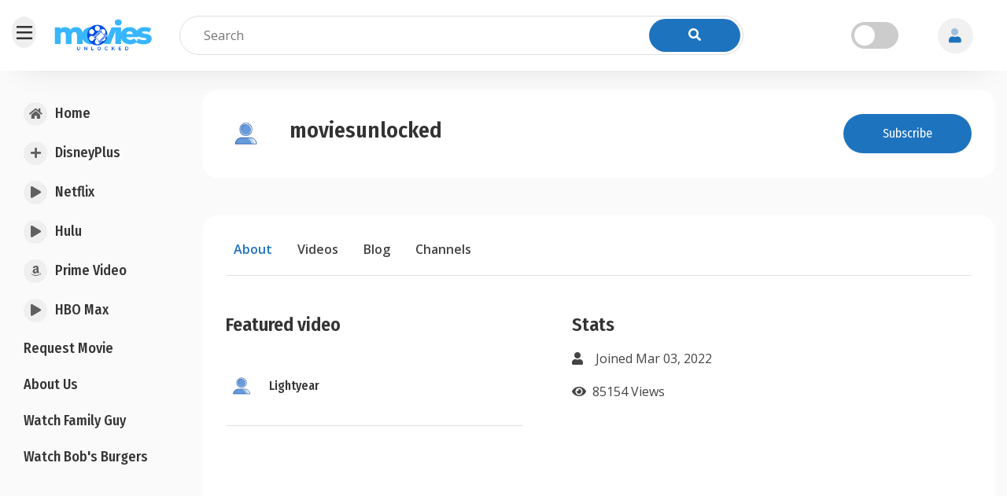

--- FILE ---
content_type: text/html; charset=utf-8
request_url: https://www.google.com/recaptcha/api2/aframe
body_size: 267
content:
<!DOCTYPE HTML><html><head><meta http-equiv="content-type" content="text/html; charset=UTF-8"></head><body><script nonce="BPV_Ay2W9zTgpt47MynhtQ">/** Anti-fraud and anti-abuse applications only. See google.com/recaptcha */ try{var clients={'sodar':'https://pagead2.googlesyndication.com/pagead/sodar?'};window.addEventListener("message",function(a){try{if(a.source===window.parent){var b=JSON.parse(a.data);var c=clients[b['id']];if(c){var d=document.createElement('img');d.src=c+b['params']+'&rc='+(localStorage.getItem("rc::a")?sessionStorage.getItem("rc::b"):"");window.document.body.appendChild(d);sessionStorage.setItem("rc::e",parseInt(sessionStorage.getItem("rc::e")||0)+1);localStorage.setItem("rc::h",'1769776898309');}}}catch(b){}});window.parent.postMessage("_grecaptcha_ready", "*");}catch(b){}</script></body></html>

--- FILE ---
content_type: text/css
request_url: https://moviesunlocked.com/wp-content/themes/viewtube/style.css?ver=6.9
body_size: 62133
content:
/*!
Theme Name: ViewTube
Theme URI: http://themebing.com/wp/viewtube
Author: ThemeBing
Author URI: https://themeforest.net/user/themebing
Description: ViewTube – is a Video WordPress Theme. best suitable for video, movie, review and Streaming. This theme has an awesome and powerful feature like, viewer can like and dislike and subscribe it support auto play on hover. ViewTube has more unique features which help you to build any kind of video websites. Whether it is about game, movie, news, entertainment,review, science etc
Version: 1.2.6
License: GNU General Public License v2 or later
License URI: LICENSE
Text Domain: viewtube
Tags: custom-background, custom-logo, custom-menu, featured-images, threaded-comments, translation-ready

This theme, like WordPress, is licensed under the GPL.
Use it to make something cool, have fun, and share what you've learned with others.

viewtube is based on Underscores https://underscores.me/, (C) 2012-2017 Automattic, Inc.
Underscores is distributed under the terms of the GNU GPL v2 or later.

Normalizing styles have been helped along thanks to the fine work of
Nicolas Gallagher and Jonathan Neal https://necolas.github.io/normalize.css/
*/
/*--------------------------------------------------------------
>>> TABLE OF CONTENTS:
----------------------------------------------------------------
# Normalize
# Typography
# Elements
# Forms
# Navigation
    ## Links
    ## Menus
# Accessibility
# Alignments
# Clearings
# Widgets
# Content
    ## Posts and pages
    ## Comments
# Infinite scroll
# Media
    ## Captions
    ## Galleries
--------------------------------------------------------------*/
html {
    line-height: 1.15;
    /* 1 */
    -webkit-text-size-adjust: 100%;
    /* 2 */
}

body {
    font-family: Open Sans;
    margin: 0;
    color: #444;
    line-height: 26px;
}

h1,
h2,
h3,
h4,
h5,
h6 {
    font-family: Fira Sans Condensed;
    color: #333;
    -ms-word-wrap: break-word;
    word-wrap: break-word;
    font-weight: 600;
}


pre {
    background: #fafafa;
    padding: 20px
}

.input-text,
input[type=email],
input[type=password],
input[type=search],
input[type=text],
input[type=url],
textarea {
    font-family: Open Sans;
    width: 100%;
    border: 1px solid #dfdfdf;
    height: 50px;
    padding: 0 15px;
    border-radius: 50px;
    -webkit-transition: .3s linear;
    -o-transition: .3s linear;
    transition: .3s linear;
}

textarea {
    padding: 20px;
    height: 160px;
    border-radius: 10px
}

button,
input[type="button"],
input[type="reset"],
input[type="submit"] {
    font-family: Fira Sans Condensed;
    cursor: pointer;
    color: #fff;
    font-size: 16px;
    border-radius: 50px;
    height: 50px;
    padding: 0 50px;
    border: none;
}

label.inline,
input[type="checkbox"]+label {
    display: inline;
    margin-left: 0.5rem;
}

input[type="checkbox"] {
    -webkit-appearance: none;
    -moz-appearance: none;
    position: relative;
    top: 2px;
    display: inline-block;
    margin: 0;
    width: 19px;
    min-width: 19px;
    height: 19px;
    background: #fff;
    border-radius: 0;
    border-style: solid;
    border-width: 0.1rem;
    border-color: #ddd;
    -webkit-box-shadow: none;
    box-shadow: none;
    cursor: pointer;
}

input[type="checkbox"]:checked::before {
    content: '✔';
    position: absolute;
    display: inline-block;
    margin: -5px 0 0 2px;
    height: 1.75rem;
    width: 1.75rem;
}

select {
    width: 100%;
    height: 45px;
    padding: 0 15px;
    border: none;
    background: #fafafa;
    /* remove the original arrow */
    -webkit-appearance: none;
    -moz-appearance: none;
    -o-appearance: none;
    /* no standardized syntax available, no ie-friendly solution available */
    background-image: url("data:image/svg+xml;utf8,<svg fill='black' height='24' viewBox='0 0 24 24' width='24' xmlns='http://www.w3.org/2000/svg'><path d='M7 10l5 5 5-5z'/><path d='M0 0h24v24H0z' fill='none'/></svg>");
    background-repeat: no-repeat;
    background-position-x: 98%;
    background-position-y: 50%;
    border-radius: 20px;
}

/*For IE*/
select::-ms-expand {
    display: none;
}

table {
    width: 100%;
}

table th {
    font-weight: 700;
    background: #f1f1f1;
}

th,
td {
    border: 0.1rem solid #ddd;
    line-height: 26px;
    margin: 0;
    overflow: visible;
    padding: 0.5em;
}

label {
    display: inline-block;
    margin-bottom: 10px;
}

a {
    background-color: transparent;
}

a:hover {
    text-decoration: none;
}

button:focus,
a:focus {
    outline: none;
}

img {
    max-width: 100%;
    height: auto;
}

dl,
ol,
ul {
    padding-left: 18px;
}

dd {
    margin: 0 1rem 1rem;
}

li>ul,
li>ol {
    margin-bottom: 0;
    margin-left: 1.5em;
}

b,
strong {
    color: #333;
}

blockquote:not(:last-child) {
    margin-bottom: 40px;
}

blockquote {
    margin-top: 40px;
    position: relative;
    background: #efefef;
    padding: 30px;
    border-radius: 10px;
}

blockquote:before {
    position: absolute;
    content: "\f10e";
    font-family: "Font Awesome 5 Pro";
    font-weight: 900;
    font-size: 48px;
    bottom: 30px;
    right: 30px;
    color: #eaeaea;
}

blockquote>* {
    z-index: 1;
    position: relative;
    margin-bottom: 0;
}

blockquote p {
    font-size: 22px;
    color: #444;
    line-height: 30px;
}

blockquote cite {
    font-size: 14px;
    position: relative;
    display: inline-block;
    font-style: inherit;
    padding-top: 10px;
    margin-left: 15px;
}

blockquote cite:before {
    position: absolute;
    content: "/";
    bottom: 0;
    left: -15px;
}

*:before,
*:after {
    -webkit-box-sizing: inherit;
    box-sizing: inherit;
}

.white-padding {
    padding: 30px;
    -webkit-box-shadow: 0 0 20px rgba(97, 105, 140, 0.1);
    box-shadow: 0 0 20px rgba(97, 105, 140, 0.1);
    background: #fff;
    border-radius: 20px;
}

.slick-slide {
    outline: none
}

button.mfp-arrow,
button.mfp-close {
    background: transparent !important;
}

:focus {
    outline: none;
}

.bg-gray {
    background: #fafafa;
}

.topspace-90 {
    margin-top: 90px;
    min-height: 100vh;
}

/*--------------------------------------------------------------
# Button
--------------------------------------------------------------*/

.comment-navigation .nav-links {
    overflow: hidden;
    margin: 50px 0;
}

.comment-navigation .nav-links a,
.btn {
    padding: 13px 50px;
    border-radius: 50px;
    color: #fff;
    display: inline-block;
}

.btn:active,
.btn:hover {
    color: #fff;
}

.comment-navigation .nav-links .nav-previous {
    float: left;
}

.comment-navigation .nav-links .nav-next {
    float: right;
}

.post-navigation {
    border-radius: 6px;
    padding: 30px;
    background: #fff;
    width: 100%;
    overflow: hidden;
    margin-top: 50px;
}

.post-navigation .nav-previous {
    float: left;
}

.post-navigation .nav-next {
    float: right;
}

.post-navigation .nav-previous a,
.post-navigation .nav-next a,
.checkout-button {
    font-family: Fira Sans Condensed;
    display: inline-block;
    padding: 10px 50px;
    color: #fff;
    border-radius: 50px;
    cursor: pointer;
    -ms-touch-action: manipulation;
    touch-action: manipulation;
    -webkit-transition: all 0.3s ease 0s;
    -o-transition: all 0.3s ease 0s;
    transition: all 0.3s ease 0s;
    vertical-align: middle;
}

.viewtube-btn {
    font-family: Fira Sans Condensed;
    display: inline-block;
    padding: 12px 50px;
    color: #fff;
    border-radius: 50px;
    cursor: pointer;
    -ms-touch-action: manipulation;
    touch-action: manipulation;
    -webkit-transition: all 0.3s ease 0s;
    -o-transition: all 0.3s ease 0s;
    transition: all 0.3s ease 0s;
    vertical-align: middle;
}

.viewtube-btn:hover {
    color: #fff;
}

.viewtube-btn i {
    margin-right: 20px;
}

.viewtube-btn.shadow {
    -webkit-transition: 0.3s;
    -o-transition: 0.3s;
    transition: 0.3s;
    -webkit-box-shadow: 0 7px 10px 6px rgba(0, 0, 0, 0.08);
    box-shadow: 0 7px 10px 6px rgba(0, 0, 0, 0.08);
}

.viewtube-play-btn>span {
    display: -webkit-inline-box;
    display: -ms-inline-flexbox;
    display: inline-flex;
    border-radius: inherit;
    border-color: inherit;
    -webkit-box-orient: horizontal;
    -webkit-box-direction: normal;
    -ms-flex-flow: row wrap;
    flex-flow: row wrap;
    -webkit-box-align: center;
    -ms-flex-align: center;
    align-items: center;
}

.viewtube-play-btn-txt {
    font-weight: 700;
    color: #000;
}

.viewtube-play-btn-icon {
    border-radius: 50%;
    margin-top: -5%;
    margin-bottom: -5%;
    letter-spacing: 0;
    display: -webkit-inline-box;
    display: -ms-inline-flexbox;
    display: inline-flex;
    -webkit-box-pack: center;
    -ms-flex-pack: center;
    justify-content: center;
    -webkit-box-align: center;
    -ms-flex-align: center;
    align-items: center;
    font-size: 20px;
    width: 3.5em;
    height: 3.5em;
    -webkit-box-ordinal-group: 0;
    -ms-flex-order: -1;
    order: -1;
    margin-left: 0;
    margin-right: 20px;
    border: none;
    color: #fff;
}

.viewtube-btn.bordered {
    background: transparent;
    border: 2px solid;
}

.viewtube-btn.bordered:hover {
    color: #fff;
}

/*--------------------------------------------------------------
## Slick
--------------------------------------------------------------*/
.slick-arrow {
    position: absolute;
    background: #fff;
    width: 45px;
    height: 45px;
    top: 50%;
    text-align: center;
    border-radius: 50%;
    -webkit-box-shadow: 0 7px 10px 6px rgba(0, 0, 0, 0.08);
    box-shadow: 0 7px 10px 6px rgba(0, 0, 0, 0.08);
    cursor: pointer;
    z-index: 1
}

.video-items .slick-arrow {
    top: 35%;
}

.slick-arrow:hover {
    color: #fff;
}

.slick-arrow:before {
    line-height: 45px;
}

.slick-arrow.fa-chevron-left {
    left: 0;
}

.slick-arrow.fa-chevron-right {
    right: 0;
}

.banners .slick-arrow.fa-chevron-left,
.video-items .slick-arrow.fa-chevron-left {
    left: 35px;
}

.banners .slick-arrow.fa-chevron-right,
.video-items .slick-arrow.fa-chevron-right {
    right: 35px;
}

.slick-slider .slick-arrow {
    display: none !important;
}

.slick-slider:hover .slick-arrow {
    display: block !important;
}

/*--------------------------------------------------------------
# Navigation
--------------------------------------------------------------*/
.site-header {
    padding: 20px 0;
}

.site-header .datafetch {
    position: relative;
}

.site-header .fa-sun,
.site-header .fa-moon {
    font-size: 24px;
    margin-right: 15px;
}

.site-header .upload-video {
    color: inherit;
    display: -ms-grid;
    display: grid;
}

.site-header .fa-video-plus {
    font-size: 24px;
}

/*Header to right side button account and cart */
.my-account-widget {
    display: -webkit-box;
    display: -ms-flexbox;
    display: flex;
    -webkit-box-pack: center !important;
    -ms-flex-pack: center !important;
    justify-content: center !important;
    position: relative;
}


.my-account-button i {
    text-align: center;
    width: 45px;
    height: 45px;
    line-height: 45px;
    background: #f1f1f1;
    border-radius: 50px;
    font-size: 18px;
}


.my-account-button i:hover {
    color: #fff;
}

.my-account-widget .my-account-button {
    display: inline-block;
    cursor: pointer;
}

.my-account-button img {
    max-width: 45px;
}

.my-account-widget .my-account-button h5 {
    font-weight: 500;
    margin-bottom: 0;
    font-size: 18px;
}

.my-account-content {
    position: absolute;
    width: 280px;
    top: 51px;
    right: 0;
    background: #fff;
    -webkit-box-shadow: 0px 30px 70px 0px rgba(137, 139, 142, 0.15);
    box-shadow: 0px 30px 70px 0px rgba(137, 139, 142, 0.15);
    -webkit-transform: translateY(-16px);
    -ms-transform: translateY(-16px);
    transform: translateY(-16px);
    -webkit-transition: opacity .2s, visibility 0s .2s, -webkit-transform .2s;
    transition: opacity .2s, visibility 0s .2s, -webkit-transform .2s;
    -o-transition: opacity .2s, transform .2s, visibility 0s .2s;
    transition: opacity .2s, transform .2s, visibility 0s .2s;
    transition: opacity .2s, transform .2s, visibility 0s .2s, -webkit-transform .2s;
    z-index: 2;
    visibility: hidden;
    opacity: 0;
    border-radius: 10px;
}

.my-account-widget.open .my-account-content {
    -webkit-transition-delay: 0s;
    -o-transition-delay: 0s;
    transition-delay: 0s;
    visibility: visible;
    opacity: 1;
    -webkit-transform: translateY(16px);
    -ms-transform: translateY(16px);
    transform: translateY(16px);
    border: 1px solid;
}

.my-account-content {
    padding: 20px 0;
}

.my-account-content img {
    border-radius: 6px;
}

.my-account-content .header-profile {
    display: -webkit-box;
    display: -ms-flexbox;
    display: flex;
    padding: 0 15px;
}

.my-account-content .header-profile img {
    margin-right: 15px;
}

.my-account-content .header-profile-content {
    margin-top: auto;
}

.my-account-content .header-profile-content p {
    margin-bottom: 0;
    font-size: 14px;
}

.my-account-content ul {
    border-top: 1px solid #ccc;
    margin-top: 15px;
    margin-bottom: 0;
}

.my-account-content ul li a {
    font-size: 15px;
    padding: 5px 15px;
    display: block;
    font-weight: 500;
    color: #333;
    -webkit-transition: 0.3s;
    -o-transition: 0.3s;
    transition: 0.3s;
}

.my-account-content ul li a:hover {
    background: #f3f3f3;
}

.my-account-content .header-profile-login {
    padding: 0 20px;
}

.my-account-content .header-profile-login h6 {
    padding-bottom: 15px;
    margin-bottom: 10px;
    border-bottom: 1px solid #ccc;
}

.my-account-content .header-profile-login .login-remember {
    margin-bottom: 0;
}

.my-account-content .header-profile-login label {
    font-size: 14px;
}

.toggle-switch {
    position: relative;
    display: inline-block;
    width: 60px;
    height: 34px;
    margin-bottom: 0;
}

.toggle-switch input {
    opacity: 0;
    width: 0;
    height: 0;
}

.toggle-switch .slider {
    position: absolute;
    cursor: pointer;
    top: 0;
    left: 0;
    right: 0;
    bottom: 0;
    background-color: #ccc;
    -webkit-transition: .4s;
    -o-transition: .4s;
    transition: .4s;
}

.toggle-switch .slider:before {
    position: absolute;
    content: "";
    height: 26px;
    width: 26px;
    left: 4px;
    bottom: 4px;
    background-color: white;
    -webkit-transition: .4s;
    -o-transition: .4s;
    transition: .4s;
}

.toggle-switch input:focus+.slider {
    -webkit-box-shadow: 0 0 1px #2196F3;
    box-shadow: 0 0 1px #2196F3;
}

.toggle-switch input:checked+.slider:before {
    -webkit-transform: translateX(26px);
    -ms-transform: translateX(26px);
    transform: translateX(26px);
}

.toggle-switch .slider.round {
    border-radius: 34px;
}

.toggle-switch .slider.round:before {
    border-radius: 50%;
}

.top-header-action {
    margin-left: 50px;
}

/*Mega Mneu End*/
.off-canvas-menu-bar.fixed-top,
.site-header.fixed-top {
    background: #fff;
    -webkit-box-shadow: 0px 18px 40px -30px rgba(35, 38, 58, 0.21);
    box-shadow: 0px 18px 40px -30px rgba(35, 38, 58, 0.21);
    -webkit-animation: 1000ms ease-in-out 0s normal none 1 running fadeInDown;
    animation: 1000ms ease-in-out 0s normal none 1 running fadeInDown;
}

body.admin-bar .fixed-top {
    top: 30px;
}

.custom-logo-link {
    display: inline-block;
}

.custom-logo-link img {
    width: 170px;
}

.navbar-logo-text {
    font-size: 22px;
    font-weight: bolder;
}

.primary-menu ul {
    padding-left: 0;
    margin-bottom: 0 !important;
}


.primary-menu ul li {
    display: inline-block;
    margin-right: 40px;
    position: relative;
}

.primary-menu ul li:last-child {
    margin-right: 0px;
}

.primary-menu ul li a {
    font-size: 18px;
    color: #333;
}

.primary-menu ul li .children,
.primary-menu ul li .sub-menu {
    position: absolute;
    z-index: 9;
    border-radius: 10px;
    border: none;
    background: #fff;
    -webkit-box-shadow: 0px 13px 25px -12px rgba(0, 0, 0, 0.25);
    box-shadow: 0px 13px 25px -12px rgba(0, 0, 0, 0.25);
    display: block;
    left: 0;
    opacity: 0;
    right: 0;
    top: 57px;
    padding-left: 0;
    visibility: hidden;
    min-width: 230px;
    -webkit-box-shadow: 0px 30px 70px 0px rgba(137, 139, 142, 0.15);
    box-shadow: 0px 30px 70px 0px rgba(137, 139, 142, 0.15);
    margin: 0;
    -webkit-transform: scale(1, 0);
    -ms-transform: scale(1, 0);
    transform: scale(1, 0);
    -webkit-transform-origin: 0 0;
    -ms-transform-origin: 0 0;
    transform-origin: 0 0;
    -webkit-transition: all 0.3s ease-in-out;
    -o-transition: all 0.3s ease-in-out;
    transition: all 0.3s ease-in-out;
    overflow: hidden;
}

.primary-menu ul li .children li .children,
.primary-menu ul li .sub-menu li .sub-menu {
    top: 0;
    left: 230px;
}

.primary-menu ul li .children:after,
.primary-menu ul li .sub-menu:after {
    position: absolute;
    content: '';
    left: 0;
    top: -41px;
    height: 40px;
    min-width: 230px;
}

.primary-menu ul li:hover>.children,
.primary-menu ul li:hover>.sub-menu {
    opacity: 1;
    visibility: visible;
    -webkit-transform: scale(1);
    -ms-transform: scale(1);
    transform: scale(1);
}

.primary-menu ul li .children li,
.primary-menu ul li .sub-menu li {
    margin-right: 0;
    text-align: left;
    display: block;
}

.primary-menu ul li .children li.current-menu-item>a,
.primary-menu ul li .sub-menu li.current-menu-item>a,
.primary-menu ul li.current-menu-item>a {
    color: #fff;
}

.primary-menu .menu-item-has-children {
    position: relative;
}

.primary-menu ul li.menu-item-has-children:after {
    position: absolute;
    content: "\f107";
    font-family: "Font Awesome 5 Pro";
    font-weight: 900;
    font-size: 15px;
    right: -17px;
    top: 1px;
}

.sub-menu .menu-item-has-children:after {
    display: none;
}

.primary-menu ul li .children li a,
.primary-menu ul li .sub-menu li a {
    padding: 15px 20px;
    display: block;
    font-size: 16px;
    -webkit-transition: all 0.3s ease-in-out;
    -o-transition: all 0.3s ease-in-out;
    transition: all 0.3s ease-in-out;
    border-bottom: 1px solid #f1f1f1;
}

.primary-menu ul li .children li:last-child a,
.primary-menu ul li .sub-menu li:last-child a {
    border-bottom: 0;
}

.primary-menu ul li .children li a:hover,
.primary-menu ul li .sub-menu li a:hover {
    color: #fff;
}

/*--------------------------------------------------------------
## Sidebar Menu
--------------------------------------------------------------*/
.sidebar-menu {
    position: relative;
    width: 60px;
    font-family: Fira Sans Condensed;
}

.sidebar-menu.open {
    position: relative;
    width: 300px;
    background: #fafafa;
}

.sidebar-menu .dropdown-btn {
    display: none;
}

.sidebar-menu .desktop-menu li>a i {
    margin-right: 0;
}

.sidebar-menu.open .dropdown-btn {
    display: block;
}

.sidebar-toggle {
    height: 40px;
    width: 40px;
    line-height: 46px;
    display: block;
    text-align: center;
    float: left;
    margin-right: 20px;
    color: #333;
    background: #efefef;
    border-radius: 50%;
}

.sidebar-toggle:hover i {
    color: #fff;
}

.sidebar-toggle i {
    font-size: 23px;
}

.sidebar-menu .desktop-menu {
    height: 88vh;
    position: fixed;
    padding: 30px 0;
    overflow-y: scroll;
}


.sidebar-menu .desktop-menu {
    scrollbar-width: thin;
}

.sidebar-menu .desktop-menu::-webkit-scrollbar {
    width: 2px;
}

.sidebar-menu .desktop-menu::-webkit-scrollbar-track {
    -webkit-box-shadow: inset 0 0 6px rgba(0, 0, 0, 0.3);
    box-shadow: inset 0 0 6px rgba(0, 0, 0, 0.3);
}

.sidebar-menu .desktop-menu::-webkit-scrollbar-thumb {
    background-color: darkgrey;
    outline: 1px solid #fafafa;
}

.sidebar-menu.open .desktop-menu {
    width: 246px;
}

.desktop-menu ul {
    padding-left: 0;
}

.desktop-menu ul li {
    list-style: none;
}

.sidebar-menu .desktop-menu ul li {
    text-align: center;
    font-size: 18px;
}

.sidebar-menu .desktop-menu ul li a {
    padding: 10px;
    display: block;
}

.sidebar-menu.open .desktop-menu ul li {
    text-align: unset;
}

.sidebar-menu.open .desktop-menu ul li a {
    display: block;
    padding: 10px 30px;
    font-weight: 500;
    color: #333;
}

.sidebar-menu.open ul li a span {
    display: inline-block;
}

.sidebar-menu ul li a span {
    display: none;
}

.sidebar-menu.open .desktop-menu ul li.current-menu-item a:hover,
.sidebar-menu.open .desktop-menu ul li a:hover {
    color: #fff;
}

.sidebar-menu.open .desktop-menu ul li a i {
    margin-right: 10px;
    font-size: smaller;
    line-height: 30px;
    width: 30px;
    height: 30px;
}


.desktop-menu ul li a i {
    line-height: 40px;
    color: #606060;
    text-align: center;
    border-radius: 50px;
    width: 40px;
    height: 40px;
    font-size: 18px;
    background: #efefef;
}

.desktop-menu ul li.current_page_item a i {
    color: #fff;
}

/*--------------------------------------------------------------
## Main container
--------------------------------------------------------------*/
.main-container {
    width: 100%;
    overflow: hidden;
    padding-left: 15px;
    padding-right: 15px;
    background: #fafafa;
}

.single-video .main-container {
    padding: 0;
}

.post-type-archive-video .main-container,
.tax-video_category .main-container,
.elementor-page .main-container {
    padding-left: 15px;
    padding-right: 15px;
    background: #fff;
}

/*--------------------------------------------------------------
## Ajax Search
--------------------------------------------------------------*/
.ajax-search-form {
    position: relative;
}

.ajax-search-form input[type="text"] {
    line-height: 20px;
    padding: 12px 30px;
    width: 100%;

}

.ajax-search-form button {
    position: absolute;
    right: 4px;
    top: 4px;
    height: 42px !important;
}

.ajax-search-results {
    border-radius: 0 0 6px 6px;
    -webkit-box-shadow: 0 4px 6px 0 rgba(32, 33, 36, 0.10);
    box-shadow: 0 4px 6px 0 rgba(32, 33, 36, 0.10);
    padding-bottom: 4px;
    position: absolute;
    background: #fff;
    z-index: 2;
    width: 100%;
}

.ajax-search-results li {
    line-height: 50px;
}

.ajax-search-results li img {
    width: 32px;
    margin-right: 15px;
    border-radius: 5px;
}

.ajax-search-results li a {
    color: #333;
    display: block;
    padding: 0 15px;
    -webkit-transition: all 300ms;
    -o-transition: all 300ms;
    transition: all 300ms;
}

.ajax-search-results li a:hover {
    background: #f1f1f1;
    padding: 0 20px;
}

/*--------------------------------------------------------------
# Off canvas menu mobile menu
--------------------------------------------------------------*/
.off-canvas-menu-bar {
    font-family: Fira Sans Condensed;
    -webkit-box-shadow: 0px 18px 40px -30px rgba(35, 38, 58, 0.21);
    box-shadow: 0px 18px 40px -30px rgba(35, 38, 58, 0.21);
    -webkit-animation: 1000ms ease-in-out 0s normal none 1 running fadeInDown;
    animation: 1000ms ease-in-out 0s normal none 1 running fadeInDown;
    padding: 10px 0;
    display: none;
    width: 100%;
}

.off-canvas-menu {
    position: fixed;
    right: 0;
    top: 0;
    width: 300px;
    max-width: 100%;
    height: 100%;
    opacity: 0;
    visibility: hidden;
    z-index: 999999;
}

.off-canvas-menu .navbar-logo {
    display: block;
    padding: 20px 20px;
    text-align: center;
}

.off-canvas-menu .navbar-logo img {
    max-width: 200px;
}

.off-canvas-menu-visible .off-canvas-menu {
    opacity: 1;
    visibility: visible;
}

.off-canvas-menu .menu-backdrop {
    position: fixed;
    right: 0;
    top: 0;
    width: 100%;
    height: 100%;
    z-index: 1;
    background: rgba(0, 0, 0, 0.90);
    -webkit-transform: translateX(101%);
    -ms-transform: translateX(101%);
    transform: translateX(101%);
}

.off-canvas-menu-visible .off-canvas-menu .menu-backdrop {
    opacity: 1;
    visibility: visible;
    -webkit-transform: translateX(0%);
    -ms-transform: translateX(0%);
    transform: translateX(0%);
}

.off-canvas-menu .mobile-nav {
    position: absolute;
    left: 0px;
    top: 0px;
    width: 100%;
    height: 100%;
    max-height: 100%;
    overflow-y: auto;
    background: #ffffff;
    padding: 0px 0px;
    z-index: 5;
    opacity: 0;
    visibility: hidden;
    border-radius: 0px;
    -webkit-transform: translateX(101%);
    -ms-transform: translateX(101%);
    transform: translateX(101%);
}

.off-canvas-menu-visible .off-canvas-menu .mobile-nav {
    opacity: 1;
    visibility: visible;
    -webkit-transition: all 0.7s ease 500ms;
    -o-transition: all 0.7s ease 500ms;
    transition: all 0.7s ease 500ms;
    -webkit-transform: translateX(0%);
    -ms-transform: translateX(0%);
    transform: translateX(0%);
}

.off-canvas-menu .close-btn {
    position: absolute;
    right: 3px;
    top: 3px;
    line-height: 30px;
    width: 30px;
    text-align: center;
    font-size: 14px;
    color: #202020;
    cursor: pointer;
    z-index: 10;
    -webkit-transition: all 0.5s ease;
    -o-transition: all 0.5s ease;
    transition: all 0.5s ease;
    -webkit-transform: translateY(-50px);
    -ms-transform: translateY(-50px);
    transform: translateY(-50px);
}

.off-canvas-menu-visible .off-canvas-menu .close-btn {
    -webkit-transform: translateY(0px);
    -ms-transform: translateY(0px);
    transform: translateY(0px);
}

.off-canvas-menu .close-btn:hover {
    opacity: 0.50;
}

.off-canvas-menu .navigation {
    position: relative;
    display: block;
    border-top: 1px solid rgba(0, 0, 0, 0.10);
    padding-left: 0;
}

.desktop-menu li {
    position: relative;
}

.off-canvas-menu .navigation li {
    position: relative;
    display: block;
    border-bottom: 1px solid rgba(0, 0, 0, 0.10);
}

.desktop-menu li>ul>li:last-child,
.off-canvas-menu .navigation li>ul>li:last-child {
    border-bottom: none;
}

.off-canvas-menu .navigation li>ul>li:first-child {
    border-top: 1px solid rgba(0, 0, 0, 0.10);
}

/*.desktop-menu li>a,*/
.off-canvas-menu .navigation li>a {
    position: relative;
    display: block;
    line-height: 24px;
    padding: 10px 20px;
    font-size: 15px;
    text-transform: capitalize;
    color: #333;
}

.desktop-menu li>a i,
.off-canvas-menu .navigation li>a i {
    margin-right: 10px;
    height: 20px;
    width: 20px;
    text-align: center;
}

.off-canvas-menu .navigation .dropdown-btn:hover span,
.off-canvas-menu .navigation li>a:hover {
    color: #fff;
}

.desktop-menu li.menu-item-has-children .dropdown-btn,
.desktop-menu li.page_item_has_children .dropdown-btn,
.off-canvas-menu .navigation li.menu-item-has-children .dropdown-btn,
.off-canvas-menu .navigation li.page_item_has_children .dropdown-btn {
    position: absolute;
    right: 0px;
    top: 0px;
    width: 44px;
    height: 44px;
    text-align: center;
    font-size: 16px;
    line-height: 44px;
    color: #404040;
    cursor: pointer;
    z-index: 5;
}

.desktop-menu li.menu-item-has-children .dropdown-btn:after,
.desktop-menu li.page_item_has_children .dropdown-btn:after,
.off-canvas-menu .navigation li.menu-item-has-children .dropdown-btn:after,
.off-canvas-menu .navigation li.page_item_has_children .dropdown-btn:after {
    content: '';
    position: absolute;
    left: 0px;
    top: 10px;
    width: 1px;
    height: 24px;
    border-left: 1px solid rgba(0, 0, 0, 0.10);
}

.desktop-menu li>ul,
.desktop-menu li>ul>li>ul,
.off-canvas-menu .navigation li>ul,
.off-canvas-menu .navigation li>ul>li>ul {
    display: none;
}

.mobile-nav-toggler {
    position: relative;
    float: right;
    font-size: 28px;
    cursor: pointer;
}

.top-menu ul {
    padding-left: 0;
    margin-bottom: 0 !important;
}

.top-menu .dropdown-btn {
    display: none;
}

.top-menu ul li {
    display: inline-block;
    margin-right: 40px;
    position: relative;
}

.top-menu ul li:last-child {
    margin-right: 0px;
}

.top-menu ul li>a {
    font-weight: 500;
    color: #333;
}

.top-menu ul li>a i {
    margin-right: 10px;
}

.top-menu ul li .children,
.top-menu ul li .sub-menu {
    position: absolute;
    z-index: 9;
    border-radius: 0;
    border: none;
    background: #fff;
    -webkit-box-shadow: 0px 13px 25px -12px rgba(0, 0, 0, 0.25);
    box-shadow: 0px 13px 25px -12px rgba(0, 0, 0, 0.25);
    display: block;
    left: 0;
    opacity: 0;
    right: 0;
    top: 52px;
    padding-left: 0;
    visibility: hidden;
    min-width: 230px;
    -webkit-box-shadow: 0px 30px 70px 0px rgba(137, 139, 142, 0.15);
    box-shadow: 0px 30px 70px 0px rgba(137, 139, 142, 0.15);
    margin: 0;
    -webkit-transform: scale(1, 0);
    -ms-transform: scale(1, 0);
    transform: scale(1, 0);
    -webkit-transform-origin: 0 0;
    -ms-transform-origin: 0 0;
    transform-origin: 0 0;
    -webkit-transition: all 0.3s ease-in-out;
    -o-transition: all 0.3s ease-in-out;
    transition: all 0.3s ease-in-out;
}

.top-menu ul li .children li .children,
.top-menu ul li .sub-menu li .sub-menu {
    top: 0;
    left: 230px;
}

.top-menu ul li .children:after,
.top-menu ul li .sub-menu:after {
    position: absolute;
    content: '';
    left: 0;
    top: -41px;
    height: 40px;
    min-width: 230px;
}

.top-menu ul li:hover>.children,
.top-menu ul li:hover>.sub-menu {
    opacity: 1;
    visibility: visible;
    -webkit-transform: scale(1);
    -ms-transform: scale(1);
    transform: scale(1);
}

.top-menu ul li .children li,
.top-menu ul li .sub-menu li {
    margin-right: 0;
    text-align: left;
    display: block;
}

.top-menu .menu-item-has-children {
    position: relative;
}

.top-menu ul li.page_item_has_children:after,
.top-menu ul li.menu-item-has-children:after {
    position: absolute;
    content: "\f107";
    font-family: "Font Awesome 5 Pro";
    font-weight: 900;
    font-size: 15px;
    right: -17px;
    top: 1px;
}

.sub-menu .menu-item-has-children:after {
    display: none;
}

.top-menu ul li .children li a,
.top-menu ul li .sub-menu li a {
    padding: 15px 20px;
    display: block;
    font-weight: 500;
    -webkit-transition: all 0.3s ease-in-out;
    -o-transition: all 0.3s ease-in-out;
    transition: all 0.3s ease-in-out;
}

.top-menu ul li .children li a:hover,
.top-menu ul li .sub-menu li a:hover {
    color: #fff;
}

.mobile-search-toggle {}

.mobile-search {
    display: none;
}

.open .mobile-search {
    display: block;
    position: absolute;
    width: 240px;
    right: 0;
    top: 35px;
    z-index: 1;
}

/*--------------------------------------------------------------
# breadcrumb
--------------------------------------------------------------*/

.breadcrumbs {
    position: relative;
    border-radius: 15px;
    text-align: center;
    background: #333;
    overflow: hidden;
    padding: 90px 0;
    margin-top: 30px;
    background-size: cover;
    background-position: center;
    background-repeat: no-repeat;
    z-index: 1;
}

.breadcrumbs:after {
    position: absolute;
    content: '';
    background: rgb(0 0 0 / 50%);
    height: 100%;
    width: 100%;
    z-index: 9;
    right: 0;
    left: 0;
    top: 0;
    z-index: -1;
}

.breadcrumbs h1 {
    font-size: 52px;
    color: #fff;
    font-weight: bold;
    margin-bottom: 15px;
}

.breadcrumbs ul {
    list-style: none;
    padding-left: 0;
    display: inline-block;
    margin: 0;
}

.breadcrumbs ul li {
    position: relative;
    float: left;
    margin-right: 25px;
    color: #ddd;
}

.breadcrumbs ul li a {
    color: #fff;
}

.breadcrumbs ul li:before {
    position: absolute;
    content: '»';
    right: -17px;
    font-size: 18px;
}

.breadcrumbs ul li:last-child {
    margin-right: 0;
}

.breadcrumbs ul li:last-child::before {
    display: none;
}


.breadcrumb-content {
    background: #f5f5f5;
    text-align: center;
    padding: 80px 0;
}

.breadcrumb-content h1 {
    font-weight: 600;
    margin-bottom: 30px;
}

.breadcrumb-content .sub-heading {
    border: 1px solid;
    border-radius: 20px;
    padding: 5px 30px;
}


.breadcrumb-content a {
    margin: 0 5px;
}

.breadcrumb-content ul {
    list-style: none;
    margin: 0 auto;
    display: inline-block;
    padding-left: 0;
}

.breadcrumb-content ul li {
    position: relative;
    float: left;
    margin-right: 25px;
}

.breadcrumb-content ul li:last-child {
    margin-right: 0;
}

.breadcrumb-content ul li:before {
    position: absolute;
    content: '»';
    top: -2px;
    right: -15px;
    font-size: 18px;
    font-style: italic;
}

.breadcrumb-content ul li:last-child::before {
    display: none;
}

.breadcrumb-content .viewtube-product-search-form {
    border: 1px solid;
}

/*--------------------------------------------------------------
# Accessibility
--------------------------------------------------------------*/
/* Text meant only for screen readers. */
.screen-reader-text {
    border: 0;
    clip: rect(1px, 1px, 1px, 1px);
    -webkit-clip-path: inset(50%);
    clip-path: inset(50%);
    height: 1px;
    margin: -1px;
    overflow: hidden;
    padding: 0;
    position: absolute !important;
    width: 1px;
    word-wrap: normal !important;
    /* Many screen reader and browser combinations announce broken words as they would appear visually. */
}

.screen-reader-text:focus {
    background-color: #f1f1f1;
    border-radius: 3px;
    -webkit-box-shadow: 0 0 2px 2px rgba(0, 0, 0, 0.6);
    box-shadow: 0 0 2px 2px rgba(0, 0, 0, 0.6);
    clip: auto !important;
    -webkit-clip-path: none;
    clip-path: none;
    color: #21759b;
    display: block;
    font-size: 14px;
    font-size: 0.875rem;
    font-weight: bold;
    height: auto;
    left: 5px;
    line-height: normal;
    padding: 15px 23px 14px;
    text-decoration: none;
    top: 5px;
    width: auto;
    z-index: 100000;
    /* Above WP toolbar. */
}

/* Do not show the outline on the skip link target. */
#content[tabindex="-1"]:focus {
    outline: 0;
}

/*--------------------------------------------------------------
# Alignments
--------------------------------------------------------------*/
.alignleft {
    display: inline;
    float: left;
    margin-right: 1.5em;
}

.alignright {
    display: inline;
    float: right;
    margin-left: 1.5em;
    clear: both;
}

.aligncenter {
    clear: both;
    display: block;
    margin-left: auto;
    margin-right: auto;
}

figure.wp-block-gallery.alignfull {
    margin-bottom: 50px;
    margin-top: 50px;
}


/*--------------------------------------------------------------
## Video Uploder
--------------------------------------------------------------*/
#video-uploader {
    margin: 50px 0 100px;
    background: #fff;
    padding: 50px 30px;
    border-radius: 10px;
}

#video-uploader .nav-tabs {
    margin-bottom: 20px;
    border-bottom: none;
}

#video-uploader .nav-tabs .nav-link.active {
    color: #fff;
}

#video-uploader .nav-link {
    color: inherit;
    border: none;
    border-radius: 6px;
}

#video-uploader .nav-link i {
    margin-right: 15px;
}

#video-uploader input,
#video-uploader select,
#video-uploader textarea {
    margin-bottom: 20px;
}

#video-uploader .dropzone {
    background: #fafafa;
    border-radius: 10px;
    text-align: center;
    padding: 100px;
    border: 3px dashed #ddd;
    margin-bottom: 30px;
}

#video-uploader .dropzone .progress {
    display: none;
    height: 26px;
    border-radius: 30px;
}

#video-uploader .dropzone input[type=file] {
    display: none;
}

#video-uploader .dropzone.is-dragover {
    border: 3px dashed #e90101;
}

#video-uploader .dropcomplete {
    border-radius: 10px;
    text-align: center;
    padding: 15px;
    border: 3px solid;
    margin-bottom: 20px;
}

#video-uploader .dropcomplete input[type=file],
#video-uploader .dropcomplete label {
    display: none;
}

/*--------------------------------------------------------------
# Widgets
--------------------------------------------------------------*/
.widget {
    background: #fff;
    margin: 0 0 1.5em;
    padding: 30px 20px;
    margin-bottom: 30px;
    border-radius: 6px;
    overflow: hidden;
}

.widget-video {
    padding: 20px;
}

.widget-video:last-child,
.widget:last-child {
    margin-bottom: 0;
}

.widget-title {
    font-size: 26px;
    position: relative;
    border-bottom: 2px solid #efefef;
    margin-bottom: 15px;
    padding-bottom: 15px;
}

.widget-area .widget-title:after {
    position: absolute;
    content: '';
    left: 0;
    bottom: 8px;
    height: 2px;
    width: 20%;
}

.widget-area .widget-title:before {
    position: absolute;
    content: '';
    left: 0;
    bottom: 3px;
    height: 2px;
    width: 30%;
}

.widget select {
    width: 100%;
}

.widget .nice-select.open {
    width: 100%;
}

.widget .nice-select.open .list {
    position: relative;
}

.widget ul,
.widget ol {
    list-style: none;
    padding-left: 0;
}

.search-form {
    display: -webkit-box;
    display: -ms-flexbox;
    display: flex;
}

.search-form label {
    width: 70%;
    margin-bottom: 0;
    margin-right: 20px;
}

.search-form input {
    height: 48px;
}

.search-form input[type=submit] {
    width: 30%;
    padding: 0 15px;
}

.tagcloud a {
    color: #444;
    font-size: 15px !important;
    padding: 5px 12px;
    border-radius: 20px;
    display: inline-block;
    -webkit-transition: 0.3s;
    -o-transition: 0.3s;
    transition: 0.3s;
    margin-top: 6px;
    background: #efefef;
}

.tagcloud a:hover {
    color: #fff;
}

.widget>ul,
.widget>ol {
    margin: 0;
    padding: 0;
}

.widget ul li {
    position: relative;
    display: block;
    margin-top: 10px;
    margin-bottom: 10px;
    margin-left: 17px;
}

.widget li:before {
    content: "\f111";
    font-family: "Font Awesome 5 Pro";
    font-weight: 900;
    top: 0;
    left: -17px;
    font-size: 8px;
    position: absolute;
    color: #ddd;
}

.widget li a {
    color: #444;
}

.widget ul li .sub-menu {
    margin-left: 0;
}

.recent-themes-widget .recent-theme-item {
    padding: 15px;
    margin: 0 auto;
    background: #f1f1f187;
}

.recent-themes-widget .recent-theme-item img {
    margin-bottom: 20px;
}

.recent-themes-widget .recent-theme-item h6 {
    font-size: 14px;
    font-weight: 600;
}

.recent-themes-widget .recent-theme-item .permalink {
    color: #fff;
    font-size: 14px;
    padding: 5px 20px;
    display: inline-block;
    margin-top: 5px;
}

.sidebar-related-video {
    margin-bottom: 0;
}

.sidebar-related-video li,
.sidebar-recent-post li {
    display: -webkit-box !important;
    display: -ms-flexbox !important;
    display: flex !important;
    border-bottom: none !important;
    padding: 15px 0 !important;
    margin-bottom: 0 !important;
    margin-top: 0 !important;
    margin-left: 0 !important;
}

.sidebar-recent-post-grid a {
    display: block;
    border: 5px solid transparent;
    border-radius: 10px;
    overflow: hidden;
}

.sidebar-related-video li:before,
.sidebar-recent-post li:before {
    display: none;
}

.recent-post-thumb {
    width: 30%;
}

.related-video-thumb {
    width: 40%;
}

.related-video-thumb img,
.recent-post-thumb img {
    border-radius: 6px;
}

.recent-post-content {
    position: relative;
    width: 70%;
    margin-left: 20px;
}

.related-video-content {
    position: relative;
    width: 60%;
    margin-left: 20px;
}

.related-video-content p {
    font-size: 14px;
    line-height: 20px;
    margin-bottom: 0;
}

.recent-post-content p a {
    font-family: 'Fira Sans Condensed';
    color: #333;
    font-size: 17px;
    font-weight: 500;
}

.recent-post-content span {
    position: absolute;
    left: 0;
    font-size: 13px;
    line-height: 0;
}

.related-video-content ul li {
    padding: 0 !important;
    font-size: 12px;
}

.related-video-content ul li .author {
    font-weight: bold;
}

.related-video-content ul li i {
    font-size: 10px;
}

.widget_recent_comments ul li:not(:last-child) {
    line-height: 26px;
    padding-bottom: 7px;
    margin-bottom: 7px;
}


.widget_rss ul li:not(:last-child) {
    line-height: 26px;
    border-bottom: 1px solid #ddd;
    padding-bottom: 20px;
    margin-bottom: 20px;
}

.widget_rss ul li .rss-date {
    margin-top: 5px;
    margin-bottom: 10px;
    display: block;
    font-size: 14px;
}

.wp-calendar-table {
    text-align: center;
}

.wp-calendar-table caption {
    padding-top: 0;
    color: #333;
    caption-side: unset;
}

.wp-calendar-table td a {
    font-weight: bold;
}

.wp-calendar-nav {
    padding-top: 10px;
}

.wp-calendar-nav-next {
    float: right;
}

/*--------------------------------------------------------------
# Content
--------------------------------------------------------------*/
.section-padding {
    padding: 50px 0 100px;
    overflow: hidden;
}

.wp-block-cover-text strong,
.wp-block-cover-image-text,
.wp-block-cover-text,
section.wp-block-cover-image h2 {
    color: #fff !important
}

/*Blog*/
.blog-item {
    background: #fafafa;
    border-radius: 10px;
    overflow: hidden;
    margin-bottom: 30px;
}

.blog-thumb {
    overflow: hidden;
    position: relative;
}

.blog-thumb img {
    width: 100%;
    -webkit-transform: scale(1);
    -ms-transform: scale(1);
    transform: scale(1);
    -webkit-transition: 1s linear;
    -o-transition: 1s linear;
    transition: 1s linear;
}

.blog-item:hover .blog-thumb img {
    -webkit-transform: scale(1.1);
    -ms-transform: scale(1.1);
    transform: scale(1.1);
}

.blog-meta {
    font-family: 'Fira Sans Condensed';
}

.blog-meta img {
    width: 30px;
    border-radius: 50% !important;
    margin-right: 5px;
}

.type-post .blog-meta img {
    width: 40px;
}

.blog-item {
    background: #fff;
}

.the_excerpt_content .blog-meta span {
    text-transform: capitalize;
    font-size: 16px;
    font-weight: 500;
}

.blog-meta span {
    text-transform: capitalize;
    font-size: 16px;
    font-weight: 500;
}

.blog-content {
    padding: 35px;
}

.blog-content a {
    text-transform: capitalize;
    color: #333;
}

.blog-content h4 {
    font-size: 26px;
    margin-bottom: 20px;
    line-height: 32px;
}

.elementor-widget-container .blog-content h4 {
    font-size: 20px;
}

.blog-content p {
    margin-bottom: 0;
}

/*--------------------------------------------------------------
## Posts and pages
--------------------------------------------------------------*/
.sticky .blog-item {
    color: #fff;
}

.sticky .blog-content h4:hover a,
.sticky .blog-content a {
    color: #fff;
}

.hentry {
    margin: 0 0 1.5em;
}

.updated:not(.published) {
    display: none;
}

.entry-content {
    padding: 30px;
    border-radius: 6px;
    background: #fff;
    overflow: hidden;
}

.single-post .entry-meta {
    margin-bottom: 20px;
}

.single-post .entry-meta ul {
    margin-bottom: 0;
}

.entry-content p:last-child {
    margin-bottom: 0;
}

.single-post .post-share ul li a {
    background: #efefef;
    color: #333
}

.single-post .post-share ul li a:hover {
    color: #fff;
}

.wp-block-search {
    margin-bottom: 20px;
}

.wp-block-search .wp-block-search__input {
    width: auto;
}

.comment h1,
.comment h2,
.comment h3,
.comment h4,
.comment h5,
.comment h6,
.entry-content h1,
.entry-content h2,
.entry-content h3,
.entry-content h4,
.entry-content h5,
.entry-content h6 {
    margin: 30px auto 30px;
}

.comment dl,
.entry-content dl {
    padding-left: 0;
}

.page-links {
    clear: both;
    padding-top: 20px;
}

.the_excerpt {
    background: #fff;
    margin-bottom: 50px;
}

.the_excerpt .post_thumbnail {
    position: relative;
}

.the_excerpt .excerpt-date {
    background: rgb(0 0 0 / 40%);
    position: absolute;
    bottom: 20px;
    left: 20px;
    color: #fff;
    font-size: 14px;
    border-radius: 30px;
    padding: 10px 30px;
}

.excerpt-readmore a {
    border-radius: 30px;
}

.entry-meta {
    font-size: 14px;
}

.blog-meta i,
.entry-meta i {
    margin-right: 10px;
}

.entry-meta a {
    color: #333;
}

.the_excerpt .entry-meta p {
    margin-bottom: 0;
}

.post .entry-title {
    font-weight: 500;
    margin-bottom: 20px;
}

.single-post .entry-title {
    font-weight: 500;
    font-size: 36px;
}

.post .entry-title a {
    color: #333;
}

.the_excerpt_content {
    padding: 40px;
}

.the_excerpt_content>p {
    margin-bottom: 20px;
}

.post .post_thumbnail,
.page .post_thumbnail {
    border-top-right-radius: 6px;
}

.post .post_thumbnail img,
.page .post_thumbnail img {
    border-radius: 15px;
}

.wp-block-button__link {
    margin: 20px 0;
}

.wp-block-button.alignleft {
    margin-right: 20px;
    margin-bottom: 20px;
}

.wp-block-button.alignright {
    margin-left: 20px;
    margin-bottom: 20px;
}

.has-background-dim {
    margin-bottom: 20px;
}

.wp-block-button.alignleft .wp-block-button__link {
    margin: 0;
}

.wp-block-button.alignright .wp-block-button__link {
    margin: 0;
}

.wp-block-image figcaption {
    text-align: center;
}

.pagination {
    text-align: center;
    margin-top: 50px;
    margin-bottom: 50px;
}

.pagination .nav-links {
    margin: 0 auto;
}

.pagination .nav-links .page-numbers {
    display: inline-block;
    padding: 15px 25px;
    font-weight: bold;
    border-radius: 50px;
    background: #f1f1f1;
    color: #333;
    margin: 5px;
}

.pagination .nav-links .page-numbers:hover {
    color: #fff;
}

.pagination .nav-links .page-numbers.current {
    color: #fff;
}

.tags {
    border-radius: 6px;
    margin-top: 30px;
    padding: 30px;
    background: #fff;
    overflow: hidden;
}

.tags>a {
    padding: 5px 15px;
    background: #efefef;
    border-radius: 50px;
    margin-right: 5px;
    display: inline-block;
    font-size: 14px;
    color: #333 !important;
}

.tags>a:hover {
    color: #fff !important;
    ;
}

.cat-links,
.tags-links {
    font-size: 14px;
    font-weight: bold;
    margin-right: 10px;
    display: block;
    margin-bottom: 10px;
}

.cat-links a,
.tags-links a {
    font-weight: normal;
    border: 1px solid #ddd;
    padding: 5px 10px;
    border-radius: 3px;
    display: inline-block;
    margin-bottom: 10px;
}

.type-post .post-share {
    float: right
}

.post-share ul {
    padding-left: 0;
    margin-bottom: 0;
}

.post-share ul li a {
    display: block;
    height: 40px;
    width: 40px;
    text-align: center;
    line-height: 40px;
    color: #fff;
    background: #333;
    border-radius: 50%;
    font-size: 14px;
}

.related-posts {
    padding: 30px;
    margin-top: 50px;
}

.related-posts .blog-meta {
    margin-bottom: 20px;
}

.related-posts>h4 {
    margin-bottom: 50px;
    font-weight: bold;
}

/*--------------------------------------------------------------
## Newsletter Modal
--------------------------------------------------------------*/
#newsletterModal .modal-content {
    text-align: center;
    border-radius: 20px;
    position: relative;
    overflow: hidden;
}

#newsletterModal .modal-content .modal-body {
    padding: 0;
}

#newsletterModal .modal-content .close {
    position: absolute;
    content: '';
    right: 12px;
    top: 12px;
    width: 30px;
    height: 30px;
    line-height: 30px;
    opacity: 1;
    z-index: 222;
    background: #fff;
    border-radius: 50px;
}

#newsletterModal .modal-content .modal-text-content {
    padding: 40px;
}

/*--------------------------------------------------------------
## Comments
--------------------------------------------------------------*/
.comment-content a {
    word-wrap: break-word;
}

.bypostauthor {
    display: block;
}

.comment-list {
    margin: 40px 0;
    list-style-type: none;
}

.comments-area {
    padding: 50px 30px;
    border-radius: 6px;
    background: #fff;
    margin-top: 50px;
    display: inline-block;
    width: 100%;
}

.comments-area .comments-title {
    font-weight: 500;
}

.comment-list .row {
    margin-bottom: 50px;
}

.comment-list .children {
    list-style-type: none;
}

.comment-reply-title {
    font-size: 1.5rem;
    margin-bottom: 30px;
    font-weight: 500;
    color: #333;
    display: block;
}

.logged-in-as {
    padding: 0 15px 15px;
    margin-bottom: 0;
}

.comment-list .avatar {
    border-radius: 50%;
}

.comment-list .row p {
    margin-bottom: 0;
}

.comment-reply-link {
    float: right;
    color: #fff;
    font-size: 12px;
    padding: 2px 10px;
    border-radius: 50px;
    display: inline-block;
}

.comment-reply-link:hover {
    color: #fff;
}

#cancel-comment-reply-link {
    margin-left: 15px;
}

.commenter {
    margin-bottom: 10px;
}

.commenter a {
    font-weight: 600;
    text-transform: capitalize;
    color: #333;
    font-size: 18px;
}

.commenter span {
    float: right;
    font-size: 13px;
}

.comment-content a {
    word-wrap: break-word;
}

.bypostauthor {
    display: block;
}

.no-comments {
    padding: 0 10px;
    background: #FF0000;
    color: #fff;
}

/*Comment Form*/

.comment-form input[type=text] {
    height: 50px;
    padding: 0 20px;
    margin-bottom: 10px;
    -webkit-box-shadow: none;
    box-shadow: none;
}

.comment-form textarea {
    height: 220px;
    padding: 20px;
    margin-bottom: 30px;
    -webkit-box-shadow: none;
    box-shadow: none;
}

.comment-form .form-control:focus {
    -webkit-box-shadow: none;
    box-shadow: none;
}

.comment-form input[type=submit] {
    cursor: pointer;
    border: none;
    color: #fff;
    padding: 0 70px;
    border-radius: 50px;
}

.comment-form input[type=submit]:hover {
    -webkit-box-shadow: 0 10px 25px rgba(0, 0, 0, 0.1);
    box-shadow: 0 10px 25px rgba(0, 0, 0, 0.1);
}

.comment-form-rating {
    margin-bottom: 20px;
}

.comment-form-cookies-consent {
    padding: 0 15px;
}

/*--------------------------------------------------------------
# Infinite scroll
--------------------------------------------------------------*/
/* Globally hidden elements when Infinite Scroll is supported and in use. */
.infinite-scroll .posts-navigation,
.infinite-scroll.neverending .site-footer {
    /* Theme Footer (when set to scrolling) */
    display: none;
}

/* When Infinite Scroll has reached its end we need to re-display elements that were hidden (via .neverending) before. */
.infinity-end.neverending .site-footer {
    display: block;
}

/*--------------------------------------------------------------
# Media
--------------------------------------------------------------*/
.page-content .wp-smiley,
.entry-content .wp-smiley,
.comment-content .wp-smiley {
    border: none;
    margin-bottom: 0;
    margin-top: 0;
    padding: 0;
}

/* Make sure embeds and iframes fit their containers. */
embed,
iframe,
object {
    max-width: 100%;
}

/*--------------------------------------------------------------
## Captions
--------------------------------------------------------------*/
.wp-caption {
    margin-bottom: 1.5em;
    max-width: 100%;
}

.wp-caption img[class*="wp-image-"] {
    display: block;
    margin-left: auto;
    margin-right: auto;
}

.wp-caption .wp-caption-text {
    margin: 0.8075em 0;
}

.wp-caption-text {
    text-align: center;
}

/*--------------------------------------------------------------
## Galleries
--------------------------------------------------------------*/
.gallery {
    margin-bottom: 1.5em;
}

.gallery-item {
    display: inline-block;
    text-align: center;
    vertical-align: top;
    width: 100%;
}

.gallery-columns-2 .gallery-item {
    max-width: 50%;
}

.gallery-columns-3 .gallery-item {
    max-width: 33.33%;
}

.gallery-columns-4 .gallery-item {
    max-width: 25%;
}

.gallery-columns-5 .gallery-item {
    max-width: 20%;
}

.gallery-columns-6 .gallery-item {
    max-width: 16.66%;
}

.gallery-columns-7 .gallery-item {
    max-width: 14.28%;
}

.gallery-columns-8 .gallery-item {
    max-width: 12.5%;
}

.gallery-columns-9 .gallery-item {
    max-width: 11.11%;
}

.gallery-caption {
    display: block;
}


/*footer*/
.site-footer {
    background: #fafafa;
}

.copyright-bar {
    background: #1f1f1f;
    padding: 15px;
}

.copyright-bar a,
.copyright-bar p {
    margin-bottom: 0;
    color: #fff;
}

/*404*/
.error-404 {
    padding: 120px 0;
    text-align: center;
}

.error-404 h1 {
    font-weight: bold;
    margin-bottom: 30px;
}

.error-404 a {
    margin-top: 50px;
}

.error-404 a:hover {
    color: #fff;
}

/*backtotop*/

#backtotop {
    position: fixed;
    bottom: 80px;
    right: 30px;
    display: none;
}

#backtotop i {
    width: 50px;
    height: 50px;
    padding: 17px 15px;
    -webkit-transition: 0.3s;
    -o-transition: 0.3s;
    transition: 0.3s;
    border-radius: 50px;
    color: #fff;
}

#backtotop i:hover {
    cursor: pointer;
}


/*--------------------------------------------------------------
# Preloader
--------------------------------------------------------------*/

#preloader {
    background: #fff;
    position: fixed;
    top: 0;
    left: 0;
    width: 100%;
    height: 100%;
    z-index: 10000;
    display: table;
    text-align: center;
}

.spinner {
    margin: auto;
    text-align: center;
    display: table-cell;
    vertical-align: middle;
}

@-webkit-keyframes uil-ripple {
    0% {
        width: 0;
        height: 0;
        opacity: 0;
        margin: 0 0 0 0;
    }

    33% {
        width: 44%;
        height: 44%;
        margin: -22% 0 0 -22%;
        opacity: 1;
    }

    100% {
        width: 88%;
        height: 88%;
        margin: -44% 0 0 -44%;
        opacity: 0;
    }
}

@-webkit-keyframes uil-ripple {
    0% {
        width: 0;
        height: 0;
        opacity: 0;
        margin: 0 0 0 0;
    }

    33% {
        width: 44%;
        height: 44%;
        margin: -22% 0 0 -22%;
        opacity: 1;
    }

    100% {
        width: 88%;
        height: 88%;
        margin: -44% 0 0 -44%;
        opacity: 0;
    }
}

@-webkit-keyframes uil-ripple {
    0% {
        width: 0;
        height: 0;
        opacity: 0;
        margin: 0 0 0 0;
    }

    33% {
        width: 44%;
        height: 44%;
        margin: -22% 0 0 -22%;
        opacity: 1;
    }

    100% {
        width: 88%;
        height: 88%;
        margin: -44% 0 0 -44%;
        opacity: 0;
    }
}

@keyframes uil-ripple {
    0% {
        width: 0;
        height: 0;
        opacity: 0;
        margin: 0 0 0 0;
    }

    33% {
        width: 44%;
        height: 44%;
        margin: -22% 0 0 -22%;
        opacity: 1;
    }

    100% {
        width: 88%;
        height: 88%;
        margin: -44% 0 0 -44%;
        opacity: 0;
    }
}

.uil-ripple-css {
    -webkit-transform: scale(0.29);
    -ms-transform: scale(0.29);
    transform: scale(0.29);
    background: none;
    position: relative;
    width: 200px;
    height: 200px;
    margin: 0 auto;
}

.uil-ripple-css div {
    position: absolute;
    top: 50%;
    left: 50%;
    margin: 0;
    width: 0;
    height: 0;
    opacity: 0;
    border-radius: 50%;
    border-width: 12px;
    border-style: solid;
    -webkit-animation: uil-ripple 2s ease-out infinite;
    animation: uil-ripple 2s ease-out infinite;
}

.uil-ripple-css div:nth-of-type(1) {
    /*border-color: #fff;*/
}

.uil-ripple-css div:nth-of-type(2) {
    /*border-color: #fff;*/
    -webkit-animation-delay: 1s;
    animation-delay: 1s;
}

/*----------------------------------------
IF SCREEN SIZE LESS THAN 1201px WIDE
------------------------------------------*/

@media screen and (max-width: 1500px) {

    .site-header .fa-sun,
    .site-header .fa-moon {
        display: none;
    }

    .primary-menu ul {
        padding-left: 20px;
    }

    .primary-menu ul li {
        margin-right: 30px;
    }
}



@media screen and (max-width: 1330px) {

    .slick-arrow.fa-chevron-left {
        left: 20px;
    }

    .slick-arrow.fa-chevron-right {
        right: 20px;
    }
}

@media screen and (max-width: 1200px) {

    .primary-menu ul {
        padding-left: 0;
    }

    .post-share {
        float: none;
        margin-top: 20px;
    }

    .single-related-post {
        margin-bottom: 30px;
    }

    .preview-btn li a {
        margin-bottom: 10px;
    }
}

/*----------------------------------------
IF SCREEN SIZE LESS THAN 993px WIDE
------------------------------------------*/

@media screen and (max-width: 992px) {
    .banner {
        padding: 90px 50px;
    }

    .topspace-90 {
        margin-top: 0;
    }


    .type-post .blog-meta .list-inline-item:first-child {
        margin-bottom: 15px;
    }

    .sidebar-menu {
        display: none;
    }

    .menu-item-has-children:after {
        display: none;
    }

    .off-canvas-menu-bar {
        display: block;
    }

    .site-header {
        padding: 30px 0 15px;
        display: none;
    }

    .preview-btn li a {
        width: 100% !important;
        padding: 7px 15px !important;
    }

    .custom-logo-link {
        width: 160px;
    }

    .my-account-widget,
    .shopping-cart-widget {
        display: block;
    }

    .shopping-cart-widget {
        text-align: right;
    }
}

/*----------------------------------------
IF SCREEN SIZE LESS THAN 783px WIDE
------------------------------------------*/

@media screen and (max-width: 782px) {
    body.admin-bar .fixed-top {
        top: 45px;
    }
}

/*----------------------------------------
IF SCREEN SIZE LESS THAN 769px WIDE
------------------------------------------*/

@media screen and (max-width: 768px) {
    .navbar {
        padding: 15px;
    }

    .navbar-toggler {
        padding: 0;
    }

    .product-filter ul,
    .breadcrumbs ul {
        display: none;
    }

    .type-post .post-share {
        float: unset;
    }

    .post-navigation .nav-next {
        float: left;
        margin-top: 20px;
    }

    .navbar .menu-item>.active {
        color: #fff !important;
    }

    .navbar .menu-item {
        padding: 0;
    }

    .navbar-nav .nav-link {
        padding: 10px 15px;
    }

    .navbar-nav {
        margin-top: 15px;
    }

    .breadcrumbs h1 {
        font-size: 28px;
    }

    .breadcrumbs {
        padding: 70px 0;
    }

    .theme-preview-image {
        padding: 15px;
    }

    .the_excerpt_content {
        padding: 30px
    }

    .preview-btn li a {
        margin-bottom: 0;
    }

    .tags>a {
        margin-bottom: 10px;
    }

}

/*----------------------------------------
IF SCREEN SIZE LESS THAN 601px WIDE
------------------------------------------*/

@media screen and (max-width: 600px) {
    body.admin-bar .fixed-top {
        top: 0;
    }

    .my-account-widget .my-account-button h5 {
        font-size: 16px;
    }


    .preview-btn li a {
        margin-bottom: 10px;
    }

    .copyright-bar p {
        margin-bottom: 20px;
    }

    .currency-footer,
    .copyright-bar p,
    .copyright-bar {
        text-align: center;
    }
}

/*----------------------------------------
IF SCREEN SIZE LESS THAN 415px WIDE
------------------------------------------*/

@media screen and (max-width: 414px) {

    .breadcrumbs ul li:last-child {
        margin-right: 0;
    }

    .copyright-bar {
        text-align: center;
    }

    .copyright-social-icons {
        text-align: center;
    }

    .copyright-bar p {
        margin-bottom: 10px;
    }
}